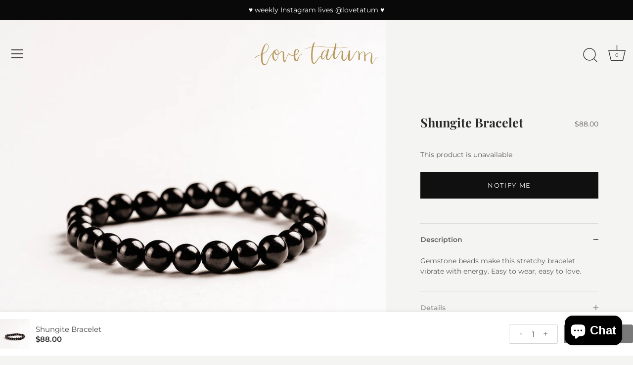

--- FILE ---
content_type: text/javascript; charset=utf-8
request_url: https://www.lovetatum.com/products/shungite-bracelet.js?currency=USD&country=US
body_size: 1338
content:
{"id":4867242950753,"title":"Shungite Bracelet","handle":"shungite-bracelet","description":"\u003cp\u003eGemstone beads make this stretchy bracelet vibrate with energy. Easy to wear, easy to love. \u003c\/p\u003e\n\u003chr\u003e\n\u003cul\u003e\n\u003cli\u003eHandcrafted beads\u003c\/li\u003e\n\u003cli\u003eHigh-grade shungite\u003c\/li\u003e\n\u003cli\u003eQuality stretch elastic\u003c\/li\u003e\n\u003cli\u003eOne size fits most\u003c\/li\u003e\n\u003c\/ul\u003e\n\u003chr\u003e\n\u003cp\u003eShungite will root your feet to the ground so your hopes and dreams can soar. It offers a boost of personal power, paving the way for big, positive change. It's also highly protective stone—shungite's got your back! Malachite helps boost its transformative power, and can keep your heart open as you grow.\u003c\/p\u003e\n\u003chr\u003e\n\u003cp data-mce-fragment=\"1\"\u003eShipping: All shipping costs will be at buyer's expense. Delivery is standard UPS shipping (5-7 business days). Expedited shipping is available. \u003c\/p\u003e\n\u003cp data-mce-fragment=\"1\"\u003eReturns: All sales are final. We do not offer refunds or exchanges.\u003c\/p\u003e","published_at":"2021-01-26T16:52:13-08:00","created_at":"2021-01-26T16:52:18-08:00","vendor":"Love Tatum Jewlery","type":"Bracelets","tags":["gem bead bracelet","gemstone bead bracelet","gemstone bracelet","shungite bracelet"],"price":8800,"price_min":8800,"price_max":8800,"available":false,"price_varies":false,"compare_at_price":null,"compare_at_price_min":0,"compare_at_price_max":0,"compare_at_price_varies":false,"variants":[{"id":33895509131361,"title":"Default Title","option1":"Default Title","option2":null,"option3":null,"sku":"21010207.0","requires_shipping":true,"taxable":true,"featured_image":null,"available":false,"name":"Shungite Bracelet","public_title":null,"options":["Default Title"],"price":8800,"weight":27,"compare_at_price":null,"inventory_quantity":0,"inventory_management":"shopify","inventory_policy":"deny","barcode":null,"requires_selling_plan":false,"selling_plan_allocations":[]}],"images":["\/\/cdn.shopify.com\/s\/files\/1\/0109\/6232\/files\/01-ShungiteGemBracelet_e7202b26-1f1c-410d-a373-e1e186cf0c1f.jpg?v=1714875757","\/\/cdn.shopify.com\/s\/files\/1\/0109\/6232\/files\/02-ShungiteGemBracelet_bbec1dbd-a219-4220-881c-22719902691a.jpg?v=1714873958","\/\/cdn.shopify.com\/s\/files\/1\/0109\/6232\/products\/03-ShungiteGemBracelet_f676c80f-529d-4780-92bb-38e0f6baa86c.jpg?v=1611729653"],"featured_image":"\/\/cdn.shopify.com\/s\/files\/1\/0109\/6232\/files\/01-ShungiteGemBracelet_e7202b26-1f1c-410d-a373-e1e186cf0c1f.jpg?v=1714875757","options":[{"name":"Title","position":1,"values":["Default Title"]}],"url":"\/products\/shungite-bracelet","media":[{"alt":"Shungite Bracelet","id":38980879122706,"position":1,"preview_image":{"aspect_ratio":1.0,"height":1196,"width":1196,"src":"https:\/\/cdn.shopify.com\/s\/files\/1\/0109\/6232\/files\/01-ShungiteGemBracelet_e7202b26-1f1c-410d-a373-e1e186cf0c1f.jpg?v=1714875757"},"aspect_ratio":1.0,"height":1196,"media_type":"image","src":"https:\/\/cdn.shopify.com\/s\/files\/1\/0109\/6232\/files\/01-ShungiteGemBracelet_e7202b26-1f1c-410d-a373-e1e186cf0c1f.jpg?v=1714875757","width":1196},{"alt":"Shungite Bracelet","id":38980111434002,"position":2,"preview_image":{"aspect_ratio":1.0,"height":788,"width":788,"src":"https:\/\/cdn.shopify.com\/s\/files\/1\/0109\/6232\/files\/02-ShungiteGemBracelet_bbec1dbd-a219-4220-881c-22719902691a.jpg?v=1714873958"},"aspect_ratio":1.0,"height":788,"media_type":"image","src":"https:\/\/cdn.shopify.com\/s\/files\/1\/0109\/6232\/files\/02-ShungiteGemBracelet_bbec1dbd-a219-4220-881c-22719902691a.jpg?v=1714873958","width":788},{"alt":"Shungite Bracelet - Love Tatum","id":9037659340897,"position":3,"preview_image":{"aspect_ratio":1.0,"height":1582,"width":1582,"src":"https:\/\/cdn.shopify.com\/s\/files\/1\/0109\/6232\/products\/03-ShungiteGemBracelet_f676c80f-529d-4780-92bb-38e0f6baa86c.jpg?v=1611729653"},"aspect_ratio":1.0,"height":1582,"media_type":"image","src":"https:\/\/cdn.shopify.com\/s\/files\/1\/0109\/6232\/products\/03-ShungiteGemBracelet_f676c80f-529d-4780-92bb-38e0f6baa86c.jpg?v=1611729653","width":1582}],"requires_selling_plan":false,"selling_plan_groups":[]}

--- FILE ---
content_type: text/javascript; charset=utf-8
request_url: https://www.lovetatum.com/products/shungite-bracelet.js
body_size: 756
content:
{"id":4867242950753,"title":"Shungite Bracelet","handle":"shungite-bracelet","description":"\u003cp\u003eGemstone beads make this stretchy bracelet vibrate with energy. Easy to wear, easy to love. \u003c\/p\u003e\n\u003chr\u003e\n\u003cul\u003e\n\u003cli\u003eHandcrafted beads\u003c\/li\u003e\n\u003cli\u003eHigh-grade shungite\u003c\/li\u003e\n\u003cli\u003eQuality stretch elastic\u003c\/li\u003e\n\u003cli\u003eOne size fits most\u003c\/li\u003e\n\u003c\/ul\u003e\n\u003chr\u003e\n\u003cp\u003eShungite will root your feet to the ground so your hopes and dreams can soar. It offers a boost of personal power, paving the way for big, positive change. It's also highly protective stone—shungite's got your back! Malachite helps boost its transformative power, and can keep your heart open as you grow.\u003c\/p\u003e\n\u003chr\u003e\n\u003cp data-mce-fragment=\"1\"\u003eShipping: All shipping costs will be at buyer's expense. Delivery is standard UPS shipping (5-7 business days). Expedited shipping is available. \u003c\/p\u003e\n\u003cp data-mce-fragment=\"1\"\u003eReturns: All sales are final. We do not offer refunds or exchanges.\u003c\/p\u003e","published_at":"2021-01-26T16:52:13-08:00","created_at":"2021-01-26T16:52:18-08:00","vendor":"Love Tatum Jewlery","type":"Bracelets","tags":["gem bead bracelet","gemstone bead bracelet","gemstone bracelet","shungite bracelet"],"price":8800,"price_min":8800,"price_max":8800,"available":false,"price_varies":false,"compare_at_price":null,"compare_at_price_min":0,"compare_at_price_max":0,"compare_at_price_varies":false,"variants":[{"id":33895509131361,"title":"Default Title","option1":"Default Title","option2":null,"option3":null,"sku":"21010207.0","requires_shipping":true,"taxable":true,"featured_image":null,"available":false,"name":"Shungite Bracelet","public_title":null,"options":["Default Title"],"price":8800,"weight":27,"compare_at_price":null,"inventory_quantity":0,"inventory_management":"shopify","inventory_policy":"deny","barcode":null,"requires_selling_plan":false,"selling_plan_allocations":[]}],"images":["\/\/cdn.shopify.com\/s\/files\/1\/0109\/6232\/files\/01-ShungiteGemBracelet_e7202b26-1f1c-410d-a373-e1e186cf0c1f.jpg?v=1714875757","\/\/cdn.shopify.com\/s\/files\/1\/0109\/6232\/files\/02-ShungiteGemBracelet_bbec1dbd-a219-4220-881c-22719902691a.jpg?v=1714873958","\/\/cdn.shopify.com\/s\/files\/1\/0109\/6232\/products\/03-ShungiteGemBracelet_f676c80f-529d-4780-92bb-38e0f6baa86c.jpg?v=1611729653"],"featured_image":"\/\/cdn.shopify.com\/s\/files\/1\/0109\/6232\/files\/01-ShungiteGemBracelet_e7202b26-1f1c-410d-a373-e1e186cf0c1f.jpg?v=1714875757","options":[{"name":"Title","position":1,"values":["Default Title"]}],"url":"\/products\/shungite-bracelet","media":[{"alt":"Shungite Bracelet","id":38980879122706,"position":1,"preview_image":{"aspect_ratio":1.0,"height":1196,"width":1196,"src":"https:\/\/cdn.shopify.com\/s\/files\/1\/0109\/6232\/files\/01-ShungiteGemBracelet_e7202b26-1f1c-410d-a373-e1e186cf0c1f.jpg?v=1714875757"},"aspect_ratio":1.0,"height":1196,"media_type":"image","src":"https:\/\/cdn.shopify.com\/s\/files\/1\/0109\/6232\/files\/01-ShungiteGemBracelet_e7202b26-1f1c-410d-a373-e1e186cf0c1f.jpg?v=1714875757","width":1196},{"alt":"Shungite Bracelet","id":38980111434002,"position":2,"preview_image":{"aspect_ratio":1.0,"height":788,"width":788,"src":"https:\/\/cdn.shopify.com\/s\/files\/1\/0109\/6232\/files\/02-ShungiteGemBracelet_bbec1dbd-a219-4220-881c-22719902691a.jpg?v=1714873958"},"aspect_ratio":1.0,"height":788,"media_type":"image","src":"https:\/\/cdn.shopify.com\/s\/files\/1\/0109\/6232\/files\/02-ShungiteGemBracelet_bbec1dbd-a219-4220-881c-22719902691a.jpg?v=1714873958","width":788},{"alt":"Shungite Bracelet - Love Tatum","id":9037659340897,"position":3,"preview_image":{"aspect_ratio":1.0,"height":1582,"width":1582,"src":"https:\/\/cdn.shopify.com\/s\/files\/1\/0109\/6232\/products\/03-ShungiteGemBracelet_f676c80f-529d-4780-92bb-38e0f6baa86c.jpg?v=1611729653"},"aspect_ratio":1.0,"height":1582,"media_type":"image","src":"https:\/\/cdn.shopify.com\/s\/files\/1\/0109\/6232\/products\/03-ShungiteGemBracelet_f676c80f-529d-4780-92bb-38e0f6baa86c.jpg?v=1611729653","width":1582}],"requires_selling_plan":false,"selling_plan_groups":[]}